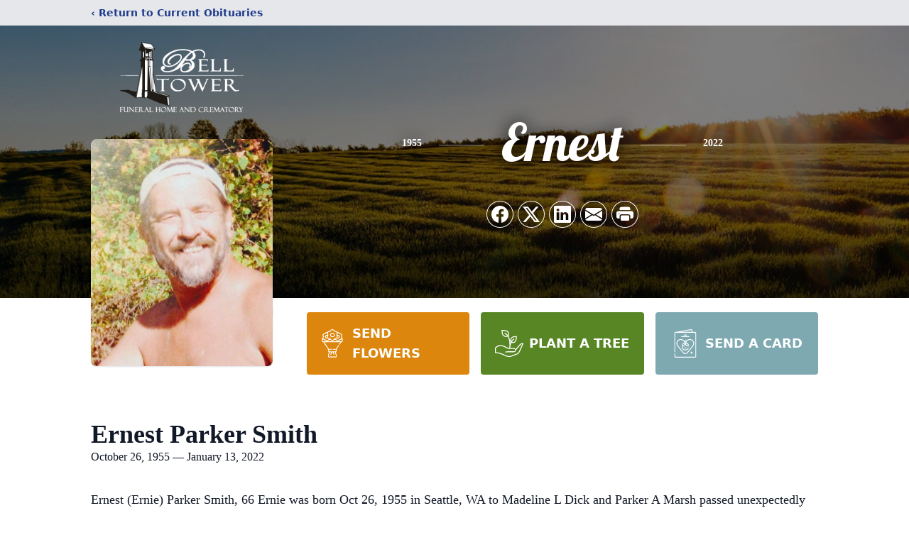

--- FILE ---
content_type: text/html; charset=utf-8
request_url: https://www.google.com/recaptcha/enterprise/anchor?ar=1&k=6Lc82dEmAAAAAGGQuLxKvDrr0E5z068ahDq5ux3Y&co=aHR0cHM6Ly93d3cuYmVsbHRvd2VyZnVuZXJhbGhvbWUuY29tOjQ0Mw..&hl=en&type=image&v=7gg7H51Q-naNfhmCP3_R47ho&theme=light&size=invisible&badge=bottomright&anchor-ms=20000&execute-ms=15000&cb=sl8ujhgj2c1u
body_size: 48029
content:
<!DOCTYPE HTML><html dir="ltr" lang="en"><head><meta http-equiv="Content-Type" content="text/html; charset=UTF-8">
<meta http-equiv="X-UA-Compatible" content="IE=edge">
<title>reCAPTCHA</title>
<style type="text/css">
/* cyrillic-ext */
@font-face {
  font-family: 'Roboto';
  font-style: normal;
  font-weight: 400;
  font-stretch: 100%;
  src: url(//fonts.gstatic.com/s/roboto/v48/KFO7CnqEu92Fr1ME7kSn66aGLdTylUAMa3GUBHMdazTgWw.woff2) format('woff2');
  unicode-range: U+0460-052F, U+1C80-1C8A, U+20B4, U+2DE0-2DFF, U+A640-A69F, U+FE2E-FE2F;
}
/* cyrillic */
@font-face {
  font-family: 'Roboto';
  font-style: normal;
  font-weight: 400;
  font-stretch: 100%;
  src: url(//fonts.gstatic.com/s/roboto/v48/KFO7CnqEu92Fr1ME7kSn66aGLdTylUAMa3iUBHMdazTgWw.woff2) format('woff2');
  unicode-range: U+0301, U+0400-045F, U+0490-0491, U+04B0-04B1, U+2116;
}
/* greek-ext */
@font-face {
  font-family: 'Roboto';
  font-style: normal;
  font-weight: 400;
  font-stretch: 100%;
  src: url(//fonts.gstatic.com/s/roboto/v48/KFO7CnqEu92Fr1ME7kSn66aGLdTylUAMa3CUBHMdazTgWw.woff2) format('woff2');
  unicode-range: U+1F00-1FFF;
}
/* greek */
@font-face {
  font-family: 'Roboto';
  font-style: normal;
  font-weight: 400;
  font-stretch: 100%;
  src: url(//fonts.gstatic.com/s/roboto/v48/KFO7CnqEu92Fr1ME7kSn66aGLdTylUAMa3-UBHMdazTgWw.woff2) format('woff2');
  unicode-range: U+0370-0377, U+037A-037F, U+0384-038A, U+038C, U+038E-03A1, U+03A3-03FF;
}
/* math */
@font-face {
  font-family: 'Roboto';
  font-style: normal;
  font-weight: 400;
  font-stretch: 100%;
  src: url(//fonts.gstatic.com/s/roboto/v48/KFO7CnqEu92Fr1ME7kSn66aGLdTylUAMawCUBHMdazTgWw.woff2) format('woff2');
  unicode-range: U+0302-0303, U+0305, U+0307-0308, U+0310, U+0312, U+0315, U+031A, U+0326-0327, U+032C, U+032F-0330, U+0332-0333, U+0338, U+033A, U+0346, U+034D, U+0391-03A1, U+03A3-03A9, U+03B1-03C9, U+03D1, U+03D5-03D6, U+03F0-03F1, U+03F4-03F5, U+2016-2017, U+2034-2038, U+203C, U+2040, U+2043, U+2047, U+2050, U+2057, U+205F, U+2070-2071, U+2074-208E, U+2090-209C, U+20D0-20DC, U+20E1, U+20E5-20EF, U+2100-2112, U+2114-2115, U+2117-2121, U+2123-214F, U+2190, U+2192, U+2194-21AE, U+21B0-21E5, U+21F1-21F2, U+21F4-2211, U+2213-2214, U+2216-22FF, U+2308-230B, U+2310, U+2319, U+231C-2321, U+2336-237A, U+237C, U+2395, U+239B-23B7, U+23D0, U+23DC-23E1, U+2474-2475, U+25AF, U+25B3, U+25B7, U+25BD, U+25C1, U+25CA, U+25CC, U+25FB, U+266D-266F, U+27C0-27FF, U+2900-2AFF, U+2B0E-2B11, U+2B30-2B4C, U+2BFE, U+3030, U+FF5B, U+FF5D, U+1D400-1D7FF, U+1EE00-1EEFF;
}
/* symbols */
@font-face {
  font-family: 'Roboto';
  font-style: normal;
  font-weight: 400;
  font-stretch: 100%;
  src: url(//fonts.gstatic.com/s/roboto/v48/KFO7CnqEu92Fr1ME7kSn66aGLdTylUAMaxKUBHMdazTgWw.woff2) format('woff2');
  unicode-range: U+0001-000C, U+000E-001F, U+007F-009F, U+20DD-20E0, U+20E2-20E4, U+2150-218F, U+2190, U+2192, U+2194-2199, U+21AF, U+21E6-21F0, U+21F3, U+2218-2219, U+2299, U+22C4-22C6, U+2300-243F, U+2440-244A, U+2460-24FF, U+25A0-27BF, U+2800-28FF, U+2921-2922, U+2981, U+29BF, U+29EB, U+2B00-2BFF, U+4DC0-4DFF, U+FFF9-FFFB, U+10140-1018E, U+10190-1019C, U+101A0, U+101D0-101FD, U+102E0-102FB, U+10E60-10E7E, U+1D2C0-1D2D3, U+1D2E0-1D37F, U+1F000-1F0FF, U+1F100-1F1AD, U+1F1E6-1F1FF, U+1F30D-1F30F, U+1F315, U+1F31C, U+1F31E, U+1F320-1F32C, U+1F336, U+1F378, U+1F37D, U+1F382, U+1F393-1F39F, U+1F3A7-1F3A8, U+1F3AC-1F3AF, U+1F3C2, U+1F3C4-1F3C6, U+1F3CA-1F3CE, U+1F3D4-1F3E0, U+1F3ED, U+1F3F1-1F3F3, U+1F3F5-1F3F7, U+1F408, U+1F415, U+1F41F, U+1F426, U+1F43F, U+1F441-1F442, U+1F444, U+1F446-1F449, U+1F44C-1F44E, U+1F453, U+1F46A, U+1F47D, U+1F4A3, U+1F4B0, U+1F4B3, U+1F4B9, U+1F4BB, U+1F4BF, U+1F4C8-1F4CB, U+1F4D6, U+1F4DA, U+1F4DF, U+1F4E3-1F4E6, U+1F4EA-1F4ED, U+1F4F7, U+1F4F9-1F4FB, U+1F4FD-1F4FE, U+1F503, U+1F507-1F50B, U+1F50D, U+1F512-1F513, U+1F53E-1F54A, U+1F54F-1F5FA, U+1F610, U+1F650-1F67F, U+1F687, U+1F68D, U+1F691, U+1F694, U+1F698, U+1F6AD, U+1F6B2, U+1F6B9-1F6BA, U+1F6BC, U+1F6C6-1F6CF, U+1F6D3-1F6D7, U+1F6E0-1F6EA, U+1F6F0-1F6F3, U+1F6F7-1F6FC, U+1F700-1F7FF, U+1F800-1F80B, U+1F810-1F847, U+1F850-1F859, U+1F860-1F887, U+1F890-1F8AD, U+1F8B0-1F8BB, U+1F8C0-1F8C1, U+1F900-1F90B, U+1F93B, U+1F946, U+1F984, U+1F996, U+1F9E9, U+1FA00-1FA6F, U+1FA70-1FA7C, U+1FA80-1FA89, U+1FA8F-1FAC6, U+1FACE-1FADC, U+1FADF-1FAE9, U+1FAF0-1FAF8, U+1FB00-1FBFF;
}
/* vietnamese */
@font-face {
  font-family: 'Roboto';
  font-style: normal;
  font-weight: 400;
  font-stretch: 100%;
  src: url(//fonts.gstatic.com/s/roboto/v48/KFO7CnqEu92Fr1ME7kSn66aGLdTylUAMa3OUBHMdazTgWw.woff2) format('woff2');
  unicode-range: U+0102-0103, U+0110-0111, U+0128-0129, U+0168-0169, U+01A0-01A1, U+01AF-01B0, U+0300-0301, U+0303-0304, U+0308-0309, U+0323, U+0329, U+1EA0-1EF9, U+20AB;
}
/* latin-ext */
@font-face {
  font-family: 'Roboto';
  font-style: normal;
  font-weight: 400;
  font-stretch: 100%;
  src: url(//fonts.gstatic.com/s/roboto/v48/KFO7CnqEu92Fr1ME7kSn66aGLdTylUAMa3KUBHMdazTgWw.woff2) format('woff2');
  unicode-range: U+0100-02BA, U+02BD-02C5, U+02C7-02CC, U+02CE-02D7, U+02DD-02FF, U+0304, U+0308, U+0329, U+1D00-1DBF, U+1E00-1E9F, U+1EF2-1EFF, U+2020, U+20A0-20AB, U+20AD-20C0, U+2113, U+2C60-2C7F, U+A720-A7FF;
}
/* latin */
@font-face {
  font-family: 'Roboto';
  font-style: normal;
  font-weight: 400;
  font-stretch: 100%;
  src: url(//fonts.gstatic.com/s/roboto/v48/KFO7CnqEu92Fr1ME7kSn66aGLdTylUAMa3yUBHMdazQ.woff2) format('woff2');
  unicode-range: U+0000-00FF, U+0131, U+0152-0153, U+02BB-02BC, U+02C6, U+02DA, U+02DC, U+0304, U+0308, U+0329, U+2000-206F, U+20AC, U+2122, U+2191, U+2193, U+2212, U+2215, U+FEFF, U+FFFD;
}
/* cyrillic-ext */
@font-face {
  font-family: 'Roboto';
  font-style: normal;
  font-weight: 500;
  font-stretch: 100%;
  src: url(//fonts.gstatic.com/s/roboto/v48/KFO7CnqEu92Fr1ME7kSn66aGLdTylUAMa3GUBHMdazTgWw.woff2) format('woff2');
  unicode-range: U+0460-052F, U+1C80-1C8A, U+20B4, U+2DE0-2DFF, U+A640-A69F, U+FE2E-FE2F;
}
/* cyrillic */
@font-face {
  font-family: 'Roboto';
  font-style: normal;
  font-weight: 500;
  font-stretch: 100%;
  src: url(//fonts.gstatic.com/s/roboto/v48/KFO7CnqEu92Fr1ME7kSn66aGLdTylUAMa3iUBHMdazTgWw.woff2) format('woff2');
  unicode-range: U+0301, U+0400-045F, U+0490-0491, U+04B0-04B1, U+2116;
}
/* greek-ext */
@font-face {
  font-family: 'Roboto';
  font-style: normal;
  font-weight: 500;
  font-stretch: 100%;
  src: url(//fonts.gstatic.com/s/roboto/v48/KFO7CnqEu92Fr1ME7kSn66aGLdTylUAMa3CUBHMdazTgWw.woff2) format('woff2');
  unicode-range: U+1F00-1FFF;
}
/* greek */
@font-face {
  font-family: 'Roboto';
  font-style: normal;
  font-weight: 500;
  font-stretch: 100%;
  src: url(//fonts.gstatic.com/s/roboto/v48/KFO7CnqEu92Fr1ME7kSn66aGLdTylUAMa3-UBHMdazTgWw.woff2) format('woff2');
  unicode-range: U+0370-0377, U+037A-037F, U+0384-038A, U+038C, U+038E-03A1, U+03A3-03FF;
}
/* math */
@font-face {
  font-family: 'Roboto';
  font-style: normal;
  font-weight: 500;
  font-stretch: 100%;
  src: url(//fonts.gstatic.com/s/roboto/v48/KFO7CnqEu92Fr1ME7kSn66aGLdTylUAMawCUBHMdazTgWw.woff2) format('woff2');
  unicode-range: U+0302-0303, U+0305, U+0307-0308, U+0310, U+0312, U+0315, U+031A, U+0326-0327, U+032C, U+032F-0330, U+0332-0333, U+0338, U+033A, U+0346, U+034D, U+0391-03A1, U+03A3-03A9, U+03B1-03C9, U+03D1, U+03D5-03D6, U+03F0-03F1, U+03F4-03F5, U+2016-2017, U+2034-2038, U+203C, U+2040, U+2043, U+2047, U+2050, U+2057, U+205F, U+2070-2071, U+2074-208E, U+2090-209C, U+20D0-20DC, U+20E1, U+20E5-20EF, U+2100-2112, U+2114-2115, U+2117-2121, U+2123-214F, U+2190, U+2192, U+2194-21AE, U+21B0-21E5, U+21F1-21F2, U+21F4-2211, U+2213-2214, U+2216-22FF, U+2308-230B, U+2310, U+2319, U+231C-2321, U+2336-237A, U+237C, U+2395, U+239B-23B7, U+23D0, U+23DC-23E1, U+2474-2475, U+25AF, U+25B3, U+25B7, U+25BD, U+25C1, U+25CA, U+25CC, U+25FB, U+266D-266F, U+27C0-27FF, U+2900-2AFF, U+2B0E-2B11, U+2B30-2B4C, U+2BFE, U+3030, U+FF5B, U+FF5D, U+1D400-1D7FF, U+1EE00-1EEFF;
}
/* symbols */
@font-face {
  font-family: 'Roboto';
  font-style: normal;
  font-weight: 500;
  font-stretch: 100%;
  src: url(//fonts.gstatic.com/s/roboto/v48/KFO7CnqEu92Fr1ME7kSn66aGLdTylUAMaxKUBHMdazTgWw.woff2) format('woff2');
  unicode-range: U+0001-000C, U+000E-001F, U+007F-009F, U+20DD-20E0, U+20E2-20E4, U+2150-218F, U+2190, U+2192, U+2194-2199, U+21AF, U+21E6-21F0, U+21F3, U+2218-2219, U+2299, U+22C4-22C6, U+2300-243F, U+2440-244A, U+2460-24FF, U+25A0-27BF, U+2800-28FF, U+2921-2922, U+2981, U+29BF, U+29EB, U+2B00-2BFF, U+4DC0-4DFF, U+FFF9-FFFB, U+10140-1018E, U+10190-1019C, U+101A0, U+101D0-101FD, U+102E0-102FB, U+10E60-10E7E, U+1D2C0-1D2D3, U+1D2E0-1D37F, U+1F000-1F0FF, U+1F100-1F1AD, U+1F1E6-1F1FF, U+1F30D-1F30F, U+1F315, U+1F31C, U+1F31E, U+1F320-1F32C, U+1F336, U+1F378, U+1F37D, U+1F382, U+1F393-1F39F, U+1F3A7-1F3A8, U+1F3AC-1F3AF, U+1F3C2, U+1F3C4-1F3C6, U+1F3CA-1F3CE, U+1F3D4-1F3E0, U+1F3ED, U+1F3F1-1F3F3, U+1F3F5-1F3F7, U+1F408, U+1F415, U+1F41F, U+1F426, U+1F43F, U+1F441-1F442, U+1F444, U+1F446-1F449, U+1F44C-1F44E, U+1F453, U+1F46A, U+1F47D, U+1F4A3, U+1F4B0, U+1F4B3, U+1F4B9, U+1F4BB, U+1F4BF, U+1F4C8-1F4CB, U+1F4D6, U+1F4DA, U+1F4DF, U+1F4E3-1F4E6, U+1F4EA-1F4ED, U+1F4F7, U+1F4F9-1F4FB, U+1F4FD-1F4FE, U+1F503, U+1F507-1F50B, U+1F50D, U+1F512-1F513, U+1F53E-1F54A, U+1F54F-1F5FA, U+1F610, U+1F650-1F67F, U+1F687, U+1F68D, U+1F691, U+1F694, U+1F698, U+1F6AD, U+1F6B2, U+1F6B9-1F6BA, U+1F6BC, U+1F6C6-1F6CF, U+1F6D3-1F6D7, U+1F6E0-1F6EA, U+1F6F0-1F6F3, U+1F6F7-1F6FC, U+1F700-1F7FF, U+1F800-1F80B, U+1F810-1F847, U+1F850-1F859, U+1F860-1F887, U+1F890-1F8AD, U+1F8B0-1F8BB, U+1F8C0-1F8C1, U+1F900-1F90B, U+1F93B, U+1F946, U+1F984, U+1F996, U+1F9E9, U+1FA00-1FA6F, U+1FA70-1FA7C, U+1FA80-1FA89, U+1FA8F-1FAC6, U+1FACE-1FADC, U+1FADF-1FAE9, U+1FAF0-1FAF8, U+1FB00-1FBFF;
}
/* vietnamese */
@font-face {
  font-family: 'Roboto';
  font-style: normal;
  font-weight: 500;
  font-stretch: 100%;
  src: url(//fonts.gstatic.com/s/roboto/v48/KFO7CnqEu92Fr1ME7kSn66aGLdTylUAMa3OUBHMdazTgWw.woff2) format('woff2');
  unicode-range: U+0102-0103, U+0110-0111, U+0128-0129, U+0168-0169, U+01A0-01A1, U+01AF-01B0, U+0300-0301, U+0303-0304, U+0308-0309, U+0323, U+0329, U+1EA0-1EF9, U+20AB;
}
/* latin-ext */
@font-face {
  font-family: 'Roboto';
  font-style: normal;
  font-weight: 500;
  font-stretch: 100%;
  src: url(//fonts.gstatic.com/s/roboto/v48/KFO7CnqEu92Fr1ME7kSn66aGLdTylUAMa3KUBHMdazTgWw.woff2) format('woff2');
  unicode-range: U+0100-02BA, U+02BD-02C5, U+02C7-02CC, U+02CE-02D7, U+02DD-02FF, U+0304, U+0308, U+0329, U+1D00-1DBF, U+1E00-1E9F, U+1EF2-1EFF, U+2020, U+20A0-20AB, U+20AD-20C0, U+2113, U+2C60-2C7F, U+A720-A7FF;
}
/* latin */
@font-face {
  font-family: 'Roboto';
  font-style: normal;
  font-weight: 500;
  font-stretch: 100%;
  src: url(//fonts.gstatic.com/s/roboto/v48/KFO7CnqEu92Fr1ME7kSn66aGLdTylUAMa3yUBHMdazQ.woff2) format('woff2');
  unicode-range: U+0000-00FF, U+0131, U+0152-0153, U+02BB-02BC, U+02C6, U+02DA, U+02DC, U+0304, U+0308, U+0329, U+2000-206F, U+20AC, U+2122, U+2191, U+2193, U+2212, U+2215, U+FEFF, U+FFFD;
}
/* cyrillic-ext */
@font-face {
  font-family: 'Roboto';
  font-style: normal;
  font-weight: 900;
  font-stretch: 100%;
  src: url(//fonts.gstatic.com/s/roboto/v48/KFO7CnqEu92Fr1ME7kSn66aGLdTylUAMa3GUBHMdazTgWw.woff2) format('woff2');
  unicode-range: U+0460-052F, U+1C80-1C8A, U+20B4, U+2DE0-2DFF, U+A640-A69F, U+FE2E-FE2F;
}
/* cyrillic */
@font-face {
  font-family: 'Roboto';
  font-style: normal;
  font-weight: 900;
  font-stretch: 100%;
  src: url(//fonts.gstatic.com/s/roboto/v48/KFO7CnqEu92Fr1ME7kSn66aGLdTylUAMa3iUBHMdazTgWw.woff2) format('woff2');
  unicode-range: U+0301, U+0400-045F, U+0490-0491, U+04B0-04B1, U+2116;
}
/* greek-ext */
@font-face {
  font-family: 'Roboto';
  font-style: normal;
  font-weight: 900;
  font-stretch: 100%;
  src: url(//fonts.gstatic.com/s/roboto/v48/KFO7CnqEu92Fr1ME7kSn66aGLdTylUAMa3CUBHMdazTgWw.woff2) format('woff2');
  unicode-range: U+1F00-1FFF;
}
/* greek */
@font-face {
  font-family: 'Roboto';
  font-style: normal;
  font-weight: 900;
  font-stretch: 100%;
  src: url(//fonts.gstatic.com/s/roboto/v48/KFO7CnqEu92Fr1ME7kSn66aGLdTylUAMa3-UBHMdazTgWw.woff2) format('woff2');
  unicode-range: U+0370-0377, U+037A-037F, U+0384-038A, U+038C, U+038E-03A1, U+03A3-03FF;
}
/* math */
@font-face {
  font-family: 'Roboto';
  font-style: normal;
  font-weight: 900;
  font-stretch: 100%;
  src: url(//fonts.gstatic.com/s/roboto/v48/KFO7CnqEu92Fr1ME7kSn66aGLdTylUAMawCUBHMdazTgWw.woff2) format('woff2');
  unicode-range: U+0302-0303, U+0305, U+0307-0308, U+0310, U+0312, U+0315, U+031A, U+0326-0327, U+032C, U+032F-0330, U+0332-0333, U+0338, U+033A, U+0346, U+034D, U+0391-03A1, U+03A3-03A9, U+03B1-03C9, U+03D1, U+03D5-03D6, U+03F0-03F1, U+03F4-03F5, U+2016-2017, U+2034-2038, U+203C, U+2040, U+2043, U+2047, U+2050, U+2057, U+205F, U+2070-2071, U+2074-208E, U+2090-209C, U+20D0-20DC, U+20E1, U+20E5-20EF, U+2100-2112, U+2114-2115, U+2117-2121, U+2123-214F, U+2190, U+2192, U+2194-21AE, U+21B0-21E5, U+21F1-21F2, U+21F4-2211, U+2213-2214, U+2216-22FF, U+2308-230B, U+2310, U+2319, U+231C-2321, U+2336-237A, U+237C, U+2395, U+239B-23B7, U+23D0, U+23DC-23E1, U+2474-2475, U+25AF, U+25B3, U+25B7, U+25BD, U+25C1, U+25CA, U+25CC, U+25FB, U+266D-266F, U+27C0-27FF, U+2900-2AFF, U+2B0E-2B11, U+2B30-2B4C, U+2BFE, U+3030, U+FF5B, U+FF5D, U+1D400-1D7FF, U+1EE00-1EEFF;
}
/* symbols */
@font-face {
  font-family: 'Roboto';
  font-style: normal;
  font-weight: 900;
  font-stretch: 100%;
  src: url(//fonts.gstatic.com/s/roboto/v48/KFO7CnqEu92Fr1ME7kSn66aGLdTylUAMaxKUBHMdazTgWw.woff2) format('woff2');
  unicode-range: U+0001-000C, U+000E-001F, U+007F-009F, U+20DD-20E0, U+20E2-20E4, U+2150-218F, U+2190, U+2192, U+2194-2199, U+21AF, U+21E6-21F0, U+21F3, U+2218-2219, U+2299, U+22C4-22C6, U+2300-243F, U+2440-244A, U+2460-24FF, U+25A0-27BF, U+2800-28FF, U+2921-2922, U+2981, U+29BF, U+29EB, U+2B00-2BFF, U+4DC0-4DFF, U+FFF9-FFFB, U+10140-1018E, U+10190-1019C, U+101A0, U+101D0-101FD, U+102E0-102FB, U+10E60-10E7E, U+1D2C0-1D2D3, U+1D2E0-1D37F, U+1F000-1F0FF, U+1F100-1F1AD, U+1F1E6-1F1FF, U+1F30D-1F30F, U+1F315, U+1F31C, U+1F31E, U+1F320-1F32C, U+1F336, U+1F378, U+1F37D, U+1F382, U+1F393-1F39F, U+1F3A7-1F3A8, U+1F3AC-1F3AF, U+1F3C2, U+1F3C4-1F3C6, U+1F3CA-1F3CE, U+1F3D4-1F3E0, U+1F3ED, U+1F3F1-1F3F3, U+1F3F5-1F3F7, U+1F408, U+1F415, U+1F41F, U+1F426, U+1F43F, U+1F441-1F442, U+1F444, U+1F446-1F449, U+1F44C-1F44E, U+1F453, U+1F46A, U+1F47D, U+1F4A3, U+1F4B0, U+1F4B3, U+1F4B9, U+1F4BB, U+1F4BF, U+1F4C8-1F4CB, U+1F4D6, U+1F4DA, U+1F4DF, U+1F4E3-1F4E6, U+1F4EA-1F4ED, U+1F4F7, U+1F4F9-1F4FB, U+1F4FD-1F4FE, U+1F503, U+1F507-1F50B, U+1F50D, U+1F512-1F513, U+1F53E-1F54A, U+1F54F-1F5FA, U+1F610, U+1F650-1F67F, U+1F687, U+1F68D, U+1F691, U+1F694, U+1F698, U+1F6AD, U+1F6B2, U+1F6B9-1F6BA, U+1F6BC, U+1F6C6-1F6CF, U+1F6D3-1F6D7, U+1F6E0-1F6EA, U+1F6F0-1F6F3, U+1F6F7-1F6FC, U+1F700-1F7FF, U+1F800-1F80B, U+1F810-1F847, U+1F850-1F859, U+1F860-1F887, U+1F890-1F8AD, U+1F8B0-1F8BB, U+1F8C0-1F8C1, U+1F900-1F90B, U+1F93B, U+1F946, U+1F984, U+1F996, U+1F9E9, U+1FA00-1FA6F, U+1FA70-1FA7C, U+1FA80-1FA89, U+1FA8F-1FAC6, U+1FACE-1FADC, U+1FADF-1FAE9, U+1FAF0-1FAF8, U+1FB00-1FBFF;
}
/* vietnamese */
@font-face {
  font-family: 'Roboto';
  font-style: normal;
  font-weight: 900;
  font-stretch: 100%;
  src: url(//fonts.gstatic.com/s/roboto/v48/KFO7CnqEu92Fr1ME7kSn66aGLdTylUAMa3OUBHMdazTgWw.woff2) format('woff2');
  unicode-range: U+0102-0103, U+0110-0111, U+0128-0129, U+0168-0169, U+01A0-01A1, U+01AF-01B0, U+0300-0301, U+0303-0304, U+0308-0309, U+0323, U+0329, U+1EA0-1EF9, U+20AB;
}
/* latin-ext */
@font-face {
  font-family: 'Roboto';
  font-style: normal;
  font-weight: 900;
  font-stretch: 100%;
  src: url(//fonts.gstatic.com/s/roboto/v48/KFO7CnqEu92Fr1ME7kSn66aGLdTylUAMa3KUBHMdazTgWw.woff2) format('woff2');
  unicode-range: U+0100-02BA, U+02BD-02C5, U+02C7-02CC, U+02CE-02D7, U+02DD-02FF, U+0304, U+0308, U+0329, U+1D00-1DBF, U+1E00-1E9F, U+1EF2-1EFF, U+2020, U+20A0-20AB, U+20AD-20C0, U+2113, U+2C60-2C7F, U+A720-A7FF;
}
/* latin */
@font-face {
  font-family: 'Roboto';
  font-style: normal;
  font-weight: 900;
  font-stretch: 100%;
  src: url(//fonts.gstatic.com/s/roboto/v48/KFO7CnqEu92Fr1ME7kSn66aGLdTylUAMa3yUBHMdazQ.woff2) format('woff2');
  unicode-range: U+0000-00FF, U+0131, U+0152-0153, U+02BB-02BC, U+02C6, U+02DA, U+02DC, U+0304, U+0308, U+0329, U+2000-206F, U+20AC, U+2122, U+2191, U+2193, U+2212, U+2215, U+FEFF, U+FFFD;
}

</style>
<link rel="stylesheet" type="text/css" href="https://www.gstatic.com/recaptcha/releases/7gg7H51Q-naNfhmCP3_R47ho/styles__ltr.css">
<script nonce="c65fb1Bs6448XpoAddJOqw" type="text/javascript">window['__recaptcha_api'] = 'https://www.google.com/recaptcha/enterprise/';</script>
<script type="text/javascript" src="https://www.gstatic.com/recaptcha/releases/7gg7H51Q-naNfhmCP3_R47ho/recaptcha__en.js" nonce="c65fb1Bs6448XpoAddJOqw">
      
    </script></head>
<body><div id="rc-anchor-alert" class="rc-anchor-alert"></div>
<input type="hidden" id="recaptcha-token" value="[base64]">
<script type="text/javascript" nonce="c65fb1Bs6448XpoAddJOqw">
      recaptcha.anchor.Main.init("[\x22ainput\x22,[\x22bgdata\x22,\x22\x22,\[base64]/[base64]/[base64]/KE4oMTI0LHYsdi5HKSxMWihsLHYpKTpOKDEyNCx2LGwpLFYpLHYpLFQpKSxGKDE3MSx2KX0scjc9ZnVuY3Rpb24obCl7cmV0dXJuIGx9LEM9ZnVuY3Rpb24obCxWLHYpe04odixsLFYpLFZbYWtdPTI3OTZ9LG49ZnVuY3Rpb24obCxWKXtWLlg9KChWLlg/[base64]/[base64]/[base64]/[base64]/[base64]/[base64]/[base64]/[base64]/[base64]/[base64]/[base64]\\u003d\x22,\[base64]\x22,\x22KcOWe8KgYMKCdsOjFhxLW8OVw7TDtMOowqzCn8KHbU1ybMKAYX1PwrDDhMKvwrPCjMKHB8OPGDx8VAYic3tSZsOAUMKZwqTCpsKWwqgrw4TCqMOtw5R7fcOeX8OjbsOdw68Ow5/ChMOZwrzDsMOswpspJUPClWzChcORbmnCp8K1w5rDtybDr3nCp8K6wo1eJ8OvXMO3w4nCnybDixZ5wo/DucK7UcO9w5bDhMOBw7RdCsOtw5rDgMO2N8KmwqBAdMKAfAHDk8Kqw7DCsScSw4vDrsKTaE7DoWXDs8Kqw5V0w4orCsKRw55cQMOtdx/ClsK/[base64]/wrMWw4phHMKwwrtRw4kEwot6PsOVGgddQMKgw7clwr3Do8OWwrgww4bDrh7DshLCgsOnHHFYK8O5YcK/PFUcw51NwpNfw5wbwq4gwoLCnzTDiMOuKMKOw559w7HCosK9VsKfw77DnAFGVgDDvwvCnsKXD8K+D8OWADdVw4M/[base64]/OMKKw5vCl8OcwqvDtzEswrvCp2JTwq4Jw4xGw7rDkMOlwq4jecKgI1wqRgfCly5Rw5NULGV0w4zCtcKnw47CskMow4zDl8O0ETnClcO0w4HDusOpwpLCt2rDssKbRMOzHcKYwpTCtsKww6rCl8Kzw5nChMK/woFLWg8CwoHDq1bCsyppQ8KScsKawprCicOIw6oiwoLCk8K4w4kbQglNESZfwpVTw47Dv8OTfMKEOjfCjcKFwqrDtMObLMOdZcOeFMKKasK8aADDhBjCqy/Dqk3CksOgHwzDhm3Dv8K9w4EjwpLDiQNUwr/DsMOXa8KFflFzaE0nw6RlU8KNwoHDtmVTF8KzwoAjw5IyDXzCq3dfe0E7ADvCklFXagTDizDDk2tSw5/DnVVvw4jCv8KZU2VFwpvCssKow5F3w5N9w7RJesOnwqzCjizDmlfCgkVdw6TDs1rDl8KtwpAuwrk/[base64]/[base64]/YiU2WEfDrCTCjMKXAQnCqDoeJsK6cHfDksOcHV7DncOhecOpEioLw4XDh8O+Wx/CtMOEQVzDrkJhwp1VwpRGwrI/wq0zwrokfSPDlUnDhMKRLyooFUPCisKuwptrLWPCi8K4bDnCmGrDk8KUC8OgE8K6WMKaw6Fgwp7CoFXCoj7CqygDw6rDtsKKSwIxw61WRMKQFsOAwqMsGcOwHxwWZlYewo8iI1jClgzCoMK1bRbDr8Kiw4LDisK+dDsEwozDj8OMw5/ClQTCrgU9PTZXD8O3HMOTcMK4XsKMw4VCwqTCncOZccKwRADCjhcpwqxtS8KzwoLDpcKgwqIvwpkEDXDCtV3CoyXDvErDhQFMwqUCLj9xEmt7w5w7RMKKworCtWLDpMORMG/[base64]/[base64]/[base64]/[base64]/ChcOnUcKyF8OseFgAwocVw5ZaFknCo37CrU3CisO5w5IoWMOQbj1Jwo80XMO5AipZw57CocK4wrrCu8KWw4JQSMOrwqzDpz7DosOpWcOSCT/[base64]/CnMKTw6rCvG7CmADDmDd/eMKSwozCkcOMw7/Cinwuw7jDhMKJUCzClcO8w7DCt8ObVTcywoLCizwFMU0Aw5fDgcOIwo7CvUBIDkDDhR3DrsKkAcKFL09/w6vDjcOlKMKVwplNwq55w7/CoW3CqEkxFCzDvcORV8Kcw50uw5XDjWTDmXhKw6nCmGTDp8ONYn9tOjZrNU3CiVQkwpPDjmjDssOrw6vDqhXDucOZZMKOw5zCqsOLIsOdIDzDtxl1QsKycVrDtcK1S8OZVcOrwpzCoMKSw48WwrjCnRbDhQxdIEZzckfDhFTDoMOVBMOvw6/[base64]/DiGHCjFgOw6ROdiNNw7lPwojDul3DvSw/Mmdew5fDh8KXw4MPwp0iMcKswrEPwrLClsOOw5vDqBjDkMOkw5fCpwgmAjvCr8O2wqZANsOXwr9bw6HCnSxdw415HEptHMOHwrARwqjCksKHwpBGT8KLAcO3U8KzeFRjw4svw6vCjsOFw5PCgV/[base64]/DucKqXcOwwofCm8ORw6s/cjDDjxNAwqN4wpJCwqZtw7xVeMKsNSPCn8Oqw6PCo8KiRkZIw6deWRN6w4HDpDnCsnUzXMO3K0fDvkvDrsOJwpbCqAtQw5XCscKGwqwZOsK3wr/Dmy/Dp0nDpDwdwq/CqV3DtlkxK8K/PsK0w4zDuw3ChBrCnMKYwocLwrtLCMOWwo0ZwrENe8KSw6IsVsO/cnB+B8OeL8OfUkRjw4cIwrTCjcODwqd7wpjCjxnDjgpgQRPCtz/DssO8w4VQwpzClhLCqDdswp3Cv8OewrPCtzZOw5HDrHfDjsKNWsKywq/CnMKVworDrnccw553wpLCmMOyNMKgwpLDsSMUKQtsVMKVwpBLTANwwoVWLcKEwrLCuMKxNFbDoMOnXsK8ZcK2IXI/wojCqsKQdFbCi8KPH0XCu8KyJcK6w5sjdzTChcK/[base64]/ClcKxS8KhAyMBUcKIw6k3w5ImN8OGY8ONZzPDt8KyYlMCwrzCt2NqMsO0w6rCq8OZw5fCqsKAw7BIwpo8wq9Qw6tMw7XCrEZIwpJwdizCh8OBasOawrxpw7HCrxxWw7Vbw6fDmFbDkQfCmcKPwrt2OMODEsKNGyDChsK/ecKcwqJjw6rCjzFVw6scbE/[base64]/DnMK/[base64]/[base64]/CtsOtwrcUecKGw6bCvTPDocKNPwXDqMO/wrw6fB9MCsKIH2h5w5d/ZsO+wqjCgMKhLcKJw7jDhsKTwrrCuitrw45LwoUCwoPCisOlTHTCtH3CoMKPTToXwqA2w5MhLsKibUQdwpPDv8Kbw70uI1t/[base64]/[base64]/CrsOvwrIRwpUvXRvCgMOrKAY1wr3CucOXYHcjVcOvU1DDvHwbwoVdGcO3w40mwqZHNWBvJxQewrcRIcKxw5DDqmUzTT/CpsKIZWjCnsOow7tgODhvORTDr23CrMOTw63DmsKNAMOTw4oQw6rCv8KIO8OZbMOEXlhAw70NNMOXwq8yw53Dl07Dp8KNA8ORw7jClmrCqj/CqMKvQCdpwqAkLj3CjgrChBXCt8KdUyJLwpHCv2jCjcOiw5HDo8K7FXoRe8OPwrnCgQLDi8OWN3tpwqMgwr3DuQDDgCQ6V8O/w43CjsOJBmnDp8KWaTHDo8OtTCXCl8OFW3HCvn04FMKSXMOIwrHCt8KSwpLCp1nDhcK0wphRWMKmwrB0wrnCklbCsCjCncKhMCDChS/DkcOdLUrDrsOYw5HChklHPcOqVFLDkcK2HcKOY8KIwotDw4I0wrfCgcKfwqnCtMKLwpgMwrDCisKnwrnCsTTCpn93Xz9uamkEw6RResOAw7onw7vDgXpQUCrCpwpXwqcRwpw6wrbDuTHDmlMmw47DrH0Swq/CgBTDv2hvwpF0w5wOw5UVPFLCusKaecOiwoHCmsOFwoV1wppNck8/UjEzY1DCtzo/fsOKw5TCsAwlAA/DtiwCVcKrw6/[base64]/[base64]/Cu8KJMGzCt8OHb2RsSnFhw6rDuB0Dwqh9w6lqwoYEw75QdDrCi3tWScONw7rDsMKRYMKudxvDskIWw5gGwpfCpMOaRml9w77Dq8KcMTHDn8Kkw47Ckn3DhcKXwr1WN8Kyw6EDfWbDlsKdwpvDrBPCvgDDs8OoK1XCg8OUXVvDrsKTw7QhwrnCrgRFw6/[base64]/CgCDDqyvCmcOuPMKMNsKXw6zDoMOdwoABCVhNwpPCr8OdJMOZPh4Dw5Y2w7zDjAUmw6bClcKzwrPCocOWw40vC3hLJ8ONRcKcw6XCu8KXKUbDmcKCw6IGd8KcwrNzw68mw5vCisKKJ8OyKT5idsKuNDjDjsKzcVFnwo1Nw7lcdsOWHcK0awhow7Yew7jDjsKnZy/ChMOrwrvDv1Q9A8Oee0sTJMOzFzTClcKgTsKBasKXKlrCnRrCj8K+YkgWYiJMwoYPRhZvw5bCvgPCsj/DkRDCpQRqScO6Nl4ew6h6wqTDmMK2w47DosKxQhlbw5fCoQULw5kMGGEGdzjCgi3CtX7CqcOSwo4bw4HDlMORw5QbQgwqTMOEw7bCmjPCs0jCg8OANcKgwrDCkXbCncKQKcKVw6xOBgIIVsOpw4hUAD/DucK/DMKzw6TDnC4weg7CmDcnwoBVw7PDiyrChz8hwovDusKSw6sDwpvCkWkbJMOaMWEnwoFfPcOnZwPCuMK0ey/DnXU6wrBCY8O6F8Kuw6g/VMKEdHvCmkxPwpAxwp9IUx5gWsKTRcK+wrkSScKiWMK4bXEywoLDqjDDtcKIwqgXJEoRTC5Ew6bDmMOQwpTDhsO2bz/Dj3dwLsKkw5xSI8Kaw4nDuUo3w7LCvsORGChjwoMgecOOMMKzw4FcaULDl2BRdcORAxPCpsKgB8KGHWrDn3XCqcOpeQ4Bw6NdwrDDlizCp0vClAzCoMKIwqzCjsK8Y8OGwqx7VMKvw7YXw6puQcO/TDfChR98wovDnsKuwrDDuk/CmQvCmy1BbcOKasKYVBXDh8OnwpJzw4QmBG3DizPDoMKuw7LCk8OZw7rDvsKmwqHCmFHDiyQGeiLDozUyw47ClcO/[base64]/F8KQTDzDr8OOwo7CgMKpw7wPdcK+wrfDugIERsKhwqweDzdgTcKFw4xmGU1gwpcOw4Fmw5zDoMO0w41PwrIgw4vCmj4KY8O/w5bDjMKAw4TDt1DDgcKOFEsBw7ceMsKaw41pKnPCuxbCvlotw6DDpjrDn3/CjcKcYMOgwqRDwoLCr0zDuknCvMK5AgDDqcOgGcK2w5/DhzdPIH/CvMO5J1nChVBJw7vDocKQa2LCncOlwpEZwqQtYcKgNsKLRWjDglTCqiNPw7lNf1DDucKTwozClMO9wrrDmcOSw6cVw7Ftw4TCnsOowq/Cv8OUw4IuwoDCvkjCo3hHw4bDlMKMw7HDhMOBwqzDm8KyOUjCksKsWUIGLsKsFsKjHFTCo8KKw6tJw7DCu8ONwpnDuRZFQ8KeHcK/w6zCssKcMRvCkC1Qw6PDl8KWwrDDp8Kiw5Qjw5EowoHDmcOAw4jDp8KHCsKHaxLDs8OEIMKiUmHDmcKeGgXClcKYd1TCu8OwP8O9a8OPwplew7QOwpgxwrfDvSzCt8OLVsOvw7DDtA/Dml4+E1bCjnsMe13DryDCnGrDoy/[base64]/CgjjDgi/Dqll3wpHCsWLDkzFPwpQTwpbCiyjDkMKjw486BEMAEMKEw53CisOTw7LDoMO0wrTClEQrW8OKw6ROw43DjMKSDRJmwr/DoxY7ecKUw4DCpMKCAsOYwqAVCcOCEMOtSHZcwo4kXsO0wp7Dn1bCpcKKbAYWYh4Iw6jDmTZ4wrfDvTheX8KSwoFVZMOuw4bDp3nDlMOnwqvDmE5BDybDj8KaHkPDl0phIx/DrMOywovDjcOJwpTCqHfCusKiLRHCkMK6wrgxwrLDn05owpQAPsKpWMKfwqjDvMKMIEZ5w5/DmApWXmZjbsK2w6QQXcO5wrPDmmfCmhUvccOwF0TDosO3wrbCtcOswr/Dt21iVz4zXQlxNcK4w5Z9H2bDisKPXsOaOhLDkAnClQrDlMKjw5rCiwHDjcK1woXCsMOIEsOBE8OQFn7DtDwlTcOlw77DssK/[base64]/Dn8KBA8OKNsKMB8OywrF2N8Kywo3DnsO5eSHDjzcxwpLCmU0PwpVGwpfDgcKUw7EnCcOgwp3DvW7Dtn/[base64]/PMOiLyBVw7HDgm/[base64]/DqsKVcjDCr3HCqCwRYRLCnMK/wpcmSShMw5HCr3FkwoTCgcKHFcOewrc1wo0swr1KwoxEwprDnlLCu13DlAjDnQrCqA1SPMOBLMKOcVjCsHnDkRwHAMKVwrbDgsO6w7wRWcK9C8OJwrDCtcKQNw/DksOswr8/wptMwoPCtMO3TRHDlMKcTcOmwpPCosK4wowxwpEzLxDDmMKhW1jCsBTCqxQIbVlqQMONw6nCj0xHLgvDnMKmCMO2DsOkPgMdS28ICDHCrmvDtMKVw5LDh8K/[base64]/CphvCtsO3wqciwo7Cg8KtwofConfDi1wnwrY0fcK3w6B1w6PDosOtPMKnw4LCtxcqw7AsNMKgw7I8NyZMw6/[base64]/CosO6bsOvTcKFwrNgSHRxwrXDjwVMZMK9wqPCrA8eYsKqwqpmw5NcKmhNw616P2RJwq9mw5tkeiAwwqDDvsO8w4Ikw7lDUyfDtMOsZy7DpMKyBMOlwrLDpgABYcKowoJRwqErw4BMwr8pMx/DqRjCkcKuP8O6w4YcUMKBwqvCgsOywqspwoQMSWMkwpTDvsOQPhF7eAPDnsOuw4sRw6oIBic5wqjDm8O5wrDDvR/DisO1wqB0JsOkdSVfdn0nw5XDhi3CqsOYdsOSwr4Xw7N2w4hWdnLDmxosCjVuY1vDgA7DhsO2wrA9wqnCiMOKHsK1w502w5bCi1fDlAjDsxdvY11nHcOeGm1mw7bDqHlACcOnw5tXel/Dm19MwpYTw6k0LiXDsR12w53DiMK7wqF0H8OQw6QJdx/DjCpEf3tdwq7CicK3Smdtw53DtsK2w4TCpsO4BcKTw67DrMOLw49fw6vCgcK0w6EcwpzCucONw7bDggYcw4jDqkjDh8KOKGTCvwLDnU/CqzBcB8KRLkzCtTIzw51Ow69jwpDDgEg4wq5+wpPDpsKjw4kcwoPDgcOzPg9oA8KoeMKYE8KkworDgnHChzDCtxk/wo/CrULDqEU8XMKrw4HDoMKjw7DCgsKIw6fCo8OnN8KkwpXDqA/DiQrDn8KLVcO2NsOTFShtwqXDqG3DisO8LsOPVMKeMy0jY8OAZMOgJyvDkwwGRsOtw5DCrMO0wqTCnjAJwqQAwrcDwoZdw6DCqTjCh24Jw6vDi17CpMO3fBM7wp1cw748w7onNcKVwpgXN8K0wq/CisKPW8K/cyhGw5fClcKGERdzHUHCocK1w43DnAPDih3CkcKRPjLDs8Osw7XCqRUse8OTwrINYm4NUsOOwrPDqxDDh1kWwoRVScKYXBcQwq7DlsOvFFkEclfDmMKMLmnCkj/ChsKHbsO7WGccwp9VQcOfw7bCnBlbC8ObEsKuNk7Cn8O9wql0w4fDmVTDqsKZw7cedTIpwpfDq8K3w7pew5VvHcOIRSZ2wrHDgMKNJ3fDsyLCoTFXS8OVwoJZE8OCRX92wo/CmABoUcKdfMOuwoLDs8OsO8KxwqrDi2jCo8KcCXclRBkgXF/DnTnCtsK5H8KIJ8OwT3nDkWEoaVc4GcOGw60Lw7zDvTsuOVQjO8KDwqdNbUxsb31Iw7lXwrgtA1x3I8KpwoFxwqAuZ1lHCUp0MAbCvsKKAiIvwo/CocOydcKYMHLDuSvClRECFArDocKceMKTV8O2wprDkkfClid/[base64]/CnjbDhsKGw7HDu8KJwoYSwpJdUkpkw73Cuy1nbsKwwqfCvcKiQMO6w7bDhMKowoRiZQ9tPsO+JMKBwrocJMO7E8OICcKpw4zDt17DmUPDpsKLwq/Ck8KAwqJMOMOOwovDj38zBRHCqyY+w6cdwoU9wprCqnLCqsODw5/Dpw53wqzCp8KqJRvChcKWwo9/[base64]/DuMKHwrrDqD8Lw6DCvMK7wrA4w6jCvGfDn8OFwpTDn8KswqkVOQ3CvW9rc8OgWMOsbcKNI8OUGsO7w4RGLwrDucKcX8O0UiYyXMOMw4M3w4jDvMKAwr0/worDq8K6w7DCjUYoTjlTfBFJJxrChcOTw77Ct8O3eTVBDxrCrsKlJWxww4FXW0J/w7o9WwdYM8K3w6bCrBU4acOpd8KEesK4w5dTw4zDow1hwpvDqMOlPsKlGsK1f8K7wpMWGWTCnWDDncKPW8OPGF/DmE8zNSB5w4sfw6rDlsK/[base64]/VhTCoxbCkMKYCAQ0HAI4dAnCmsKEwqwRw5TCqsKKwr8vHi8iMUQOWcOQJcO5w6l2WsKLw6E1wohFw6jDhhjDvBvCqsKkWid8w6/ClwVuw5jDgMKtw5o6w79/[base64]/CoMOgwrDCv8Kww6wxScK/X0hbwoVGVkRQw7gCwpzCnsOcw4VNAcKXYMO9D8OFFVnCjBTDlyMcw5jClcOqbhYdQ2XDhHUHIEfDjMKFQXXCrhrDmHLCi00Cw5hAXzHClsOZf8Kow7zCj8KBw4PCpU4nFsKIRhrDrsK1w5bCvC/ChV7CrcO8ecOiSMKDw7kGw7vCtxQ9IXhhw5d7wrlGG0NkV1l/w4k0w6Frw5PDgQYTBGjCgcKfw6ZVw48yw6LCksOswqLDhMKcFMOKdxhsw7Vewr0lw5IIw4EBwqTDnz3Cj3bCm8Oawrd8CVNiwoXDmMKnSMOJcFMcwpk+EQIkTcOsJTc1R8OyAsOMw4zCk8KnZmfDj8KHSApkf1tRw4rCrh3Do3/Dg3YLZ8O3WAPDl2o2XMOiNMKSGsONw6HDisOANHIRw4zCtsOmw68ZQDFbc0XCqwZ2w53CmcKCWHfCqXhDSCLDh0rChMKhPAxvO1DCi3NUw7Qswr7CqMO7worDkXzDq8K+NMOZwqDDiEYtw6rDsG/[base64]/[base64]/DsjJUwrceI3JKbgcWw7gHwpHDiTVBKcOaajLDgwHDjl3DpcKiYsKjwqB1QiEawpY+d3cfZsOSVWcrwrHDpwQ9wqpLZ8KrMjEIB8OVw7fDosO6wo7DjMO9QsOMwrRCQMOGwozCvMOww4nDl30yBBHDvmZ8wq/[base64]/Di2h+w7VSBRp1w6tTUVcYNlHDr8OtC03Cq1fChXfDksOvG0nCvcKKBjDDnlPCvH1UAMOLwq3CuUDDhkgZPULDs3vDn8KYwrMfJm8TKMOlAMKKwoPCmsOoPRDDrhjDnMKoFcO/worDjsK/UHfDi1zDiwN+woDDt8OtPMOSZjdAX3zCp8OwAMOydsKpN2TDssKcOMKSGDfDpzLCssOEO8K/wq0pwrDCm8OVw6HDoxIOOUHDvXRpwrDCtcKjSsK6wqnDrzDCmcOawrHDq8KNI0TCqcOqLUcFw7scKljCp8Ojw43DqsObN3Jjw4QEw5nDj3EKw4QWVmDChQRNw53Dhl3Dth/DsMKPSBzCrsOvwrbCjcOGw7dxagYyw4IhP8OxdsOQL3rCn8KOwoHCpMOKG8OPw6p8JMKZwpvCpcKCwqlLC8KkQcKBZSTCvsKNwpkcwocZwqPDqVHCjsOaw73CkC/[base64]/[base64]/DqQXDonbCpcKAw5hkUDJ4M8KWwrLDr13DlcKPIzLDuSYjwpvCsMOnwq0fwrzCm8OGwq/Dl0zDhXUlDTjCpDMYIsKzesOcw7swc8KAW8OsHWMYw7LCrcObYx/ClsONwocgSGnDs8OFw6hCwqYQBcOUBcKcMA3Dl3dgP8Kjw43DjFdSXsOvWMOQw4wpBsODwrEVBFoJwqkWOEDCtMOAw5JDdDvDuXBOeznDpzUeJMO3wqXChCEHw6jDmcKJw6IuBsOQw6PDssOqHsOyw6HDvSjDkR58LsKSwrB/w7t/KcKXwr06TsKzw43CsFlUODbDigA/UHZ7w6jCpyLCj8KRw4rDsVJ9PsKFRSbCtlfChC7DqlrCvRfDq8O/[base64]/w4nDr8KRwrnCoTPCql3Cvg/DhRfDhMOJwonDtcK2wpVcAykFHFBAVWjCmyrDiMOYw4rDs8Kub8Kjw6lsHTfCvnssbwfDuExEYsO8KMKHDRnCvl3DryDCt3bDnxnCmsOdI35/w7/DhMOpOEfChcKVaMKXwrFBwqDDs8Ouw47CqcO2w6vDnsO8UsK2dmDDlsK/b3JXw4XDnz/[base64]/w6U/[base64]/Cp8OJwonDrmbCgTjDiyFww7JdMsO4SMOBwpHDnAfDkMOhw5psY8Kfw6HClcONQ3YFwrnDlHbCvcKZwqV5wpQHFMKzF8KPAsO5YCMkwqp6M8KYwrLCqkvCnQVNwprCrcKgLMOEw6EwXMKyVCFZwrl0w4MgbsKsN8KKUsO+BXBMwp/[base64]/CkEHDlH7CmDwlw5J1wqrDoUIjwr/DosKQw4vDjx5OOxNRBMO/FMKcFsOEb8KcCC9Rwrkzw7IHw4J9NkrDlRUGDMKON8Ktwok8wrLDvsKfZU3CnEAHw4Q/wr7CuVJqwq9Kwpk9NG3DvFYuJmtfw7DDisKcNsKXLArDrcONwpx2w4LDt8OIMsK+wo5Tw5AsEHQ5wolXFXLCogPCuyTClCjDkD7DkWB1w7rCuhHDi8Odw47Ckj/[base64]/[base64]/[base64]/CnBgwEB/DssOzw40Ew402ICXCiTFew47CsSJiGWPDhMO1w7fDmTZHRMOfwoIpw4zCmsKawpfDl8OTJsO2woUZP8KrasKId8OLPnQ0wo/ChMKLMMKXVTJtNcOyNBnDiMO7w5MPVBfCiVbCjRTCssOgw5vDkTbCoTDCj8ODwrwFw5wGwr8zwpDCt8KlwqTCsx8Gw6hdY2DDpMKHwqtDYFNZUWRhdkHDu8KvUjEYXwVUecOyMcOWPsK2dh/CjMOsNRTDkMK2JMKaw4jDmjNfNBc0wo02QcOCwpLChgVkDcK9Ty/Dg8O6wrxbw70wdMOYEArDhBnCl38Mw4gNw6/Dj8K5w6HCinojAFtVX8ONR8K7K8OywrjDpiZVwpHCv8OxeRYYesO6S8O3wpbDpcO+HjLDg8Kjw7AVw7M/QxjDisKPXgDCrjNrw4HCncK1KcKkwp7CuFIfw5nCkcK9IsOEMMOsw5otNk3Dhh0dRW1qwr7ClwczLsODw4zCqR7DrMOSwqsSPy/[base64]/[base64]/CqSNpcMOieyLDiikbRMOtw792EGFlWMOSw4VPLsKnPMOiH2NTDVTCqcOWQcOAS0PCssOwJxrCqwTCozwMw4XDtkcnXcOUwq/DiFY6KjYZw6bDq8O0RQsfNcONTMKVw4HCp27CoMOdMsOHw6d2w4/CtcK2w6HDo3zDpXHDoMOew6rCnkbCnUjCl8Kvw6QYw5dgwotiTAhtw4nDosKuw7gYwpvDu8KubMOGwrlXGsOxw5oSMVXCpXtjw5hHwpUBw5I/[base64]/Cm25fcHPDrMKiw6lrBMODw63DqcKkXUXCtD3CjcOiPsKnwoIhw4TCqsORwq/DvsKQd8O9w5/CpUkzAcOJwp3Cs8KKMk3DsEomTMKbfTE2w4LDjsKWVW3DpG4hdMO6wq1TR39rSh3DvMKnw6N5fsOjI1PCuz3Dp8Kxw59awqoMw4bDo1jDiRAzwqXCksKAwqJVKsK0UMO3MXfCtMK9HGURwrdkCXgfQnfCq8K7wqUnSU50HsKkw6/CoArDicKcw4Fjw48CwoTDucKUHGkSXcOLBBfCvBfDvsO/w6pEFnXCq8KBZ0DDpsO+w5oZwrYuwqMGWS/DnsOOacKjd8K/V0h1wozDtn5dJzbCpXJjdcKTKxspw5PCgsK6Qm/[base64]/O8ONwqXDmGQIb8OlwrnCssOSQW0nw7DCqsOIwpsaMMOQw5fCsmY/SXfCuA/Cq8OMwo0qw7LCiMOCwqLDvwTCqk7CuA/DisOfwq5Lw6MwRcKVwrMbFC0va8KbJnJNBsKkwpd4w4rCog7DoVTDk3HCksKowpLCvVfDusKowqLDijzDr8Opw73CoCIiw68ww6N3w5EPeXdXCcKIw6sewqXDicO5w6/DksKvfRfCjsK1fk1rdMKfTMOwSsKSw4hcNcKowpsQDgLDnMKbwq/CmkwMwovDoQ3DhinCiw09PEZ8wqrChXfCg8KLU8Ojw4gQDcKnE8OUwpzChVNSa3EXJsKsw68jwpdtwrBZw6DDrAXCncOOw5Epw47Csm0+w7VDScOmOWPCosKTw5PDrVzDnMOwwoTChFtwwpNmwpZNwot0w7EfD8OdBk/DvWbCvcKODmPCrMO3wonDvsOrGS19w7bCnTpVRjXDtV3DoW4JwqxFwqrCisORKSxwwrUre8KsMUjDnm4aKsKgwonDj3TCosKQwppYQA3CgwF8MVDDrFQQw4fDhHJsw6vDlsKwHGPDhsO1w5nDuWJhM3Bkw6J5Cj/DgmE0wpXCiMOjwonDi0rCj8OGbWjDi17ChlxIFwY1w70IQMO6AcKSw5bDuTbDpHfDj3lFdzw2wpAlR8KOwpZnwrMJa1FlE8O4elTCn8OyQVAswqDCg1XCmEDCnivCt0kkZG4/wqZTw7fDhSPCrH3DssK2wqQAwrnDlGI6PlNqwo3CkiA4Lmc3BhPCn8Kaw6AVwoJmw4EANcOUKcKdw75ewpEVTSLDkMO+wqsYw5vCuBZuwoUFSMOrw5vDhcK0OsKiCFXCvMKsw5TDvH1qdmkvwpYuCcOPBsKeVg/[base64]/Dq8OFwoDDu8K1w7vDhcK6c1XDn8K7wrHCsF7CosOeLCvCpsO6wonDnVXDhRQ8w4otw4jDk8KVZVRtc1vCtsOPw6bCu8KyDsKndcO5O8OrJ8KJO8KcTELCpB1BIMKqwoTDm8KFwq7ChlIYM8KJw4fDisO6RFk/wo/DhsKfB1/[base64]/wrw1wqnCgg7CtcObwoTCicOPZCFAwqLCi8KuUsOLw6XDhgzCo1XCvMKUw4jCrcKga2zDtlHDhkvDosKJQcKCVkBXW3oWworCug5Pw7/[base64]/Dt8KoMFHDhSnCucOtwqMmwps+wqkcWkzDhyLCisKhwrF2wrMHNn55w6BBIsOlQMKqQ8Kzwqszw5HChwRjw6bDlcK0bibCmcKQw6VmwoTCmMKWIcOqfATCkAnDn2bCjkTCuAXDmV5pwrNWwq/DkMONw4MYwoYXPsOICRpGw73Cv8Krw53DtWJNw4s+w4LCrMOWw6JxZ2vCscKTVsKCwoEjw7HDlsO5FMK2bHdMw4soD3AVw5XDuXLDmhTCusKzw6wQI3fDssKeOsOnwr8sKnzDvMOtO8KMw53CtMOZd8KvIxAvZ8OVLAQswrLDu8KNEMOaw50/O8KSP1wjVnAGwrxMScK8w7XCnEbCoSXCtg0qw7nCoMOtw7bDucO/fMKDGDlmwolnw4YffsOWw51HA3Ryw5V8PnM/E8KVw7HCm8OCKsObwrXDgFfDhyLDoH3CgBF3C8K3w59lw4cJw7YGw7Nbwr/ChwjDtHBJLitFRBzDsMOtb8KRVH/CucOww69oLi8DJMOFw4wlFXIdwr0OA8O0wosRKlDCi23CkMOCw51yd8OeKsOqwrHCtcOGwo0CFcKpecOETcK/w4EjcsOVEQcPGsKUEBLDlcOEw6lAD8OPZTzDkcKhw5fDssKRwpV/YApaERRDwqfCn2c3w5g0SFjDjBzDqsKKMMOew7vCsyZhbGHCri3DiEnDjcOPCcO1w5DDuyLDswXDpMOQSngXa8OXBMK/aV8bUjZpwoTCmDJmw7DCsMKRwos6w7jCpsKFw5U9DBE2MMOMw6/DjRllFMOZajEEBCodw40cJ8OQwqrCqx0fZE1eVMOAwoYAwp0EwobCn8OUw7U9SsOcTsOtFTbCscO3w5JkfMKCJwcjSsOEKGvDhxUSwqMiE8OoE8OWwopMQhVJXMKyKA3DlwNUUzTCi33CnDhLZsOdw6LCv8K9ZiF3wqNiwr4Mw4F4Rgw1w7IowqjCnC/[base64]/ZhgxwozCicOQwronw6fDuS/Dv8OuwonDnsOqw5/CjsKrwpFpHQdDZl/DkG8rw7wXwpBVL0ddPWHDk8Oaw5PCnH7CvsOpOgbCmx3CgcK5LsKKKn3CjsOYPcKhwppUIHUkAcKXwp9Zw5XCjWZbworCr8KfN8K7wo8vw6gHOMOHCQXCjMKDIcKQPhhuwo3CjMO0KMKgw4I9wq9cSTVTw4LDty8jDMKJO8KvaDMXw6MSw4LCvcO/LMORw6dhOMOlBMKpbx8owrjCqsKfBMKHOcOOfsKJTcOYRsKDR2dFNsOcwq8hwrPDnsKBw6RifUDCqMOuwpjCsikQS04qwpDCtVwFw4fCqFTCocKkwos1WCPDpsOkLy/DtsO7fk/ClhHCplxwUMKsw4HDocKywq94B8KfdsK9wr4qw7TCgEVbQsOMUsODbQEww4jDn3dKwqgQCMKZf8ORGEHDvHUuCcKWwrTCsTrCh8OAQ8OIO1w2AWUVw61bLA/DjHkNw7TDok7Cu2tvOyzDqg7DqcOdwp1swobDmsKaNcKSXilEUcOmw7ALLU3Dt8KsEcK0wqPColNVO8OOw688T8Kxw6EGVQBow7Nbw6fDsgxrasOtw5rDlsOUN8Oqw5d8wp4uwo9Nw6ZgByMXwpXCgMOrTQ/CpT4KSsOdCsOqFsKMwqwWEATCksKWw4TClsK8wrvCszzCl2jDohnDqjLCkATCu8KOwpDDt2bDhUQpUMOIwpvDpELDsF/DlXBiw7dOw6/[base64]/HXHDpE3CnzlxeMOIw5sZw5zCiHLDk1rClSfDuVPCjm3Di8K2UMK0QxEQwoorNS4jw6Ijw7sTLcKfNCcCRncdGhgnwrXCmWrDrgjCvcOiw7hlwocMw7LDiMKpw6B1VsOgwr/DuMKOJgXCg3TDg8KQwqY+wowiw58XKkTCqSp3wr0RfTfCusOwOsOafGPCqEprIsKQwrcraG0sO8OBw5TCtyIww5jDs8KrwojDisORIlheTcKLw7/CusOlQzDDkMOjw6jChXbCk8O8wqXDp8KAwrNRK2rCvMKEAMOdUSHChsKiwpjCkjknwpjDh2Ikwo7CqycrwoXCucKIwpRdw5IgwoPDk8KoVcOnwoDDlCl4w7I6wr1SwprDssK/w7Esw6hhJsK9PGbDkHPDp8O6w5Uzw6MSw4UAw4hVUxVEAcKZH8KGwoclKl/[base64]/d2Z7SMKbIFXDiMOdwoR4w6fCicOtwqA9wpLDgVxMw4J/wrwMwpUVYz7Ci3/CsmHClgzCqMOYa1fCuU5NPsKfYTPCpsO8w7ILRjV4fnt7DcOXw5bCn8OXHE/DiRs/FEscXmDClRBIRiwTHhJRdsOXFUPDq8KyDsKCwrTDiMO8Slo/VxLCk8OdP8KGw5LDt1nCuH/CpsO0w5XCjD9PO8KYwr3Cvy/CsUHCn8KewovDrMOVaXZVP0nDnFUzUglCC8OPwqzCsFEPaRV7dwbDvsK3VsOGP8O9EsKNCcOVwpt4ZCPDkcOsWGLDg8KVwp4CBMOGw4dVwoDCj2t3wq3DpFcTM8OudMOLZ8OEW3zCgnDDuGFxwq/DojfCvnQpX3rDhcKrK8OoWizCpkVeLsOLwpk0cR/CswgIw6QTw5rDmMOHwphaXDPDgEDDvntSw4DClig9wrHDmnFPwo7Ci3d4w4bCnnkCwpMWw4Uuwr4bw49Zw64/f8KEwpfCvEDDu8O3YMKCZ8OGw7/Dkj1ACjQ1X8OAw4zCvsKNX8KAwp86w4Msb1sZwqbCt1FEw6DClCZFw5PCtR5VwpsSw43Di1p8wp9aw7HCpcKFLXTDniAMQsO9TcOIwqHDrsO8NTU4JcKiw7vCkA3ClsK2wojDqsK4W8K+JG4CQ3lcw6LCmlc9wp7DsMKGwpp/[base64]/CpMKUw7/Cj8OzYcOEw58VwqvCgsKYLE0tTjIJK8OTwqjChTXDg1rCtCMPwrslwqTCqsOlF8KyBh/Cr3ArTsK6wpLDtEMrX1UTw5bCtzgjwoJWak7DoVjCrVoGBcKmw43DmcOzw4YJBkbDlMOUwp3CtMOHJMOXTsO9WcOiw5bDqHfCvyLDv8OgS8KLFAvDqTJZL8ORw6gEH8O/w7QTHcK2w5Jhwp9QC8O3wq3DusKmbjk1w5rDm8KvGxfDr1rCoMOuCDTDhXZuAXI3w4XDi1/DghDDpDErd3vDuxbCtEBTahATw7DDjMO8U13Cg259DDROeMOlwovDg3V9w7sHwq8ww5MHw6TCqMKvFnHDisKTwrMUwp3Ds28iw6FNNAMPCWbCpW3DuHwWw7gPesO9By0Aw6fCqsObwq/CujobIsOvwqx9UB03wr7CjMKwwrHDocO2w4bCjcOmw5jDuMKYDzdvwrbCpAR6IQ3Dj8OPAcK/w6jDmsOjw4Nmw4HCo8KVwrnDkcOOXGzCtXRqw7fChCXCpwfDlcKvw7Q+UcKcZMKSFVbDnisyw4nCs8OAwrlnwqHDscK/woPDrGk4NMOqwrjCrcOrwo9LAcO3fS3CiMO6NCHDlMKXaMKrWFtdSX5aw7AtWWFSFsOJYMK9w5bCocKFwokTRMOIScKcJWFKCMK1wo/Cq3XDmgLCg1HCqCllXMKHJcOJwppgwo4FwrtLYz/CgcKLKhLDn8KSKcKrw49cwrt7IcOKwoLCuMOQwozCjz/[base64]/[base64]\\u003d\x22],null,[\x22conf\x22,null,\x226Lc82dEmAAAAAGGQuLxKvDrr0E5z068ahDq5ux3Y\x22,0,null,null,null,1,[21,125,63,73,95,87,41,43,42,83,102,105,109,121],[-1442069,618],0,null,null,null,null,0,null,0,null,700,1,null,0,\[base64]/tzcYADoGZWF6dTZkEg4Iiv2INxgAOgVNZklJNBoZCAMSFR0U8JfjNw7/vqUGGcSdCRmc4owCGQ\\u003d\\u003d\x22,0,0,null,null,1,null,0,0],\x22https://www.belltowerfuneralhome.com:443\x22,null,[3,1,1],null,null,null,1,3600,[\x22https://www.google.com/intl/en/policies/privacy/\x22,\x22https://www.google.com/intl/en/policies/terms/\x22],\x22rrHoT6ygYKQT3I1Y0YbAwF2xA/QVgSaORyol9yxBU9s\\u003d\x22,1,0,null,1,1765551988827,0,0,[61],null,[251,254,103],\x22RC-5tUlZkgesUC75A\x22,null,null,null,null,null,\x220dAFcWeA6OpLPUjgSHwYUbd3LlKCBDL5O1eVmc2f4XvfWwZGLkX6MxAOqAxU923a5WTrnzNjNgw97e_0jUsKTqR-1mFZndz71mOA\x22,1765634788784]");
    </script></body></html>